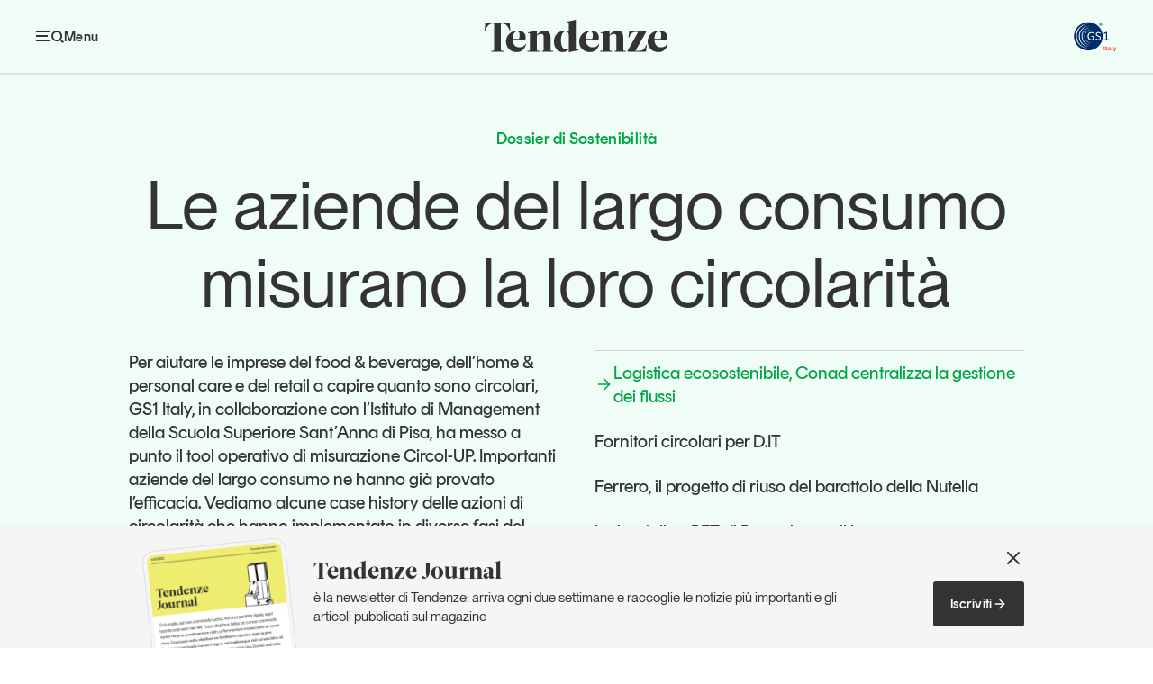

--- FILE ---
content_type: text/html; charset=utf-8
request_url: https://tendenzeonline.info/articoli/2023/04/03/logistica-ecosostenibile-conad-centralizza-gestione-flussi/
body_size: 55662
content:

<!DOCTYPE html>
<html lang="it">
  <head>
    <meta charset="UTF-8" />
    <meta name="viewport" content="width=device-width, initial-scale=1.0" />
    
  

  
  
  <title>Logistica ecosostenibile, Conad centralizza la gestione dei flussi | Tendenze</title>
  <link rel="canonical" href="https://tendenzeonline.info/articoli/2023/04/03/logistica-ecosostenibile-conad-centralizza-gestione-flussi/">
  <meta name="author" content="Jessika Pini" />
  <meta property="og:title" content="Logistica ecosostenibile, Conad centralizza la gestione dei flussi | Tendenze" />
  <meta property="og:image" content="https://tendenzeonline.info/images/yYN6vPzlpdu2L1GAKrDlMWXYAWY=/20/fill-1200x630/book-circolup-hp_lijCb8C.jpg" />
  <meta property="og:site_name" content="Tendenze" />
  <meta property="og:url" content="https://tendenzeonline.info/articoli/2023/04/03/logistica-ecosostenibile-conad-centralizza-gestione-flussi/" />
  <meta property="og:type" content="article" />
  <meta name="twitter:card" content="summary_large_image" />
  <meta name="twitter:title" content="Logistica ecosostenibile, Conad centralizza la gestione dei flussi | Tendenze" />
  <meta name="twitter:image" content="https://tendenzeonline.info/images/KQ1DrDDccrPW2OBSCjZ9asi-7CM=/20/fill-1200x675/book-circolup-hp_lijCb8C.jpg" />
  <meta property="article:author" content="Jessika Pini" />
  <meta property="article:published_time" content="2023-04-03T10:03:52+00:00" />
  <meta property="article:modified_time" content="2023-04-03T10:28:52.763768+00:00" />
  



    <meta name="keywords" content="Tendenze, GS1, Italy" />
    <meta name="theme-color" content="#333335" />
    <link rel="stylesheet" href="/static/web/css/style.c7a93921cd49.css" />
    <link rel="shortcut icon" href="/static/web/img/favicon.cdf5adae1b2f.png" />
    
    
    <script src="/static/web/js/app.534d8da9a8be.js"></script>
    <script type="module" src="/static/web/js/fit-embed.3c4abe060086.js"></script>
    <script src="/static/web/js/swiper-bundle.min.1254b9057693.js"></script>
    <script src="/static/web/js/breakpoint-sliders.dc6cc892c16e.js"></script>
    <!-- Google Tag Manager --><script>(function(w,d,s,l,i){w[l]=w[l]||[];w[l].push({'gtm.start': new Date().getTime(),event:'gtm.js'});var f=d.getElementsByTagName(s)[0], j=d.createElement(s),dl=l!='dataLayer'?'&l='+l:'';j.async=true;j.src='https://sst.gs1it.org/gtm.js?id='+i+dl;f.parentNode.insertBefore(j,f);})(window,document,'script','dataLayer','GTM-5RPC2DW');</script><!-- End Google Tag Manager -->
  </head>
  <body 
  data-section=sostenibilita
>
    <noscript><iframe src="https://www.googletagmanager.com/ns.html?id=GTM-5RPC2DW&gtm_auth=&gtm_preview=&gtm_cookies_win=x"
        height="0" width="0" style="display:none;visibility:hidden" id="tag-manager"></iframe></noscript>
    
    <main id="page" class="">
      
  
<div id="header">
  
    
      
        <div class="bar 
  has-extra
">
          <div class="container-outer large">
            <div class="container-inner">
              <div class="scroller">
                <div class="main-bar">
                  <div class="wrap">
                    <span class="menu-handle">
                      <button class="show-handle">
                        <svg class="icon">
                          <use href="/static/web/img/icons.ccd4084507ed.svg#menu"></use>
                        </svg>
                        <span class="label">Menu</span>
                      </button>
                      <button class="hide-handle">
                        <svg class="icon">
                          <use href="/static/web/img/icons.ccd4084507ed.svg#close"></use>
                        </svg>
                        <span class="label">Chiudi</span>
                      </button>
                    </span>
                    <div class="bar-content">
                      <div class="heading">
                        <a href="/">
                          <svg aria-label="Tendenze">
                            <use href="/static/web/img/brands.608a7d8c4728.svg#tendenze" />
                          </svg>
                        </a>
                      </div>
                      <div class="menu">
                        <ul>
                          
                            
                              <li>
                                
                                  <a data-section="economia-consumi"
                                     href="/temi/economia-consumi/">Economia e consumi</a>
                                
                              </li>
                            
                              <li>
                                
                                  <a data-section="innovazione"
                                     href="/temi/innovazione/">Innovazione</a>
                                
                              </li>
                            
                              <li>
                                
                                  <a data-section="logistica"
                                     href="/temi/logistica/">Logistica</a>
                                
                              </li>
                            
                              <li>
                                
                                  <a data-section="retail-brand"
                                     href="/temi/retail-brand/">Retail e brand</a>
                                
                              </li>
                            
                              <li>
                                
                                  <a data-section="sostenibilita"
                                     href="/temi/sostenibilita/">Sostenibilità</a>
                                
                              </li>
                            
                          
                        </ul>
                      </div>
                    </div>
                    <span class="logo">
                      <a href="https://gs1it.org/" target="_blank">
                        <svg class="color" aria-label="GS1">
                          <use href="/static/web/img/brands.608a7d8c4728.svg#gs1-color"></use>
                        </svg>
                        <svg aria-label="GS1">
                          <use href="/static/web/img/brands.608a7d8c4728.svg#gs1"></use>
                        </svg>
                      </a>
                    </span>
                  </div>
                </div>
                
  <div class="extra">
<div id="article-single-header">
  <div class="left">
    <a href="#" class="to-top">
      <svg aria-label="Torna su" class="arrow">
        <use href="/static/web/img/icons.ccd4084507ed.svg#arrow-up" />
      </svg>
    </a>
    <p class="article-title">Logistica ecosostenibile, Conad centralizza la gestione dei flussi</p>
  </div>
  <div class="article-nav">
    <span class="handle">
      Logistica ecosostenibile, Conad centralizza la gestione dei flussi
      <svg class="arrow">
        <use href="/static/web/img/icons.ccd4084507ed.svg#chevron-down" />
      </svg>
    </span>
    <select aria-label="Naviga dossier">
      
        <option value="/articoli/2023/04/03/logistica-ecosostenibile-conad-centralizza-gestione-flussi/"
                selected>
          Logistica ecosostenibile, Conad centralizza la gestione dei flussi
        </option>
      
        <option value="/articoli/2023/04/03/fornitori-circolari-dit/"
                >
          Fornitori circolari per D.IT
        </option>
      
        <option value="/articoli/2023/06/01/ferrero-il-progetto-di-riuso-del-barattolo-della-nutella/"
                >
          Ferrero, il progetto di riuso del barattolo della Nutella
        </option>
      
        <option value="/articoli/2023/06/01/la-bottiglia-rpet-di-parmalat-il-latte/"
                >
          La bottiglia r-PET di Parmalat per il latte
        </option>
      
        <option value="/articoli/2023/06/23/packaging-circolari-sutter-industries/"
                >
          I packaging circolari di Sutter Industries 
        </option>
      
        <option value="/articoli/2023/07/04/acque-meno-sprechi-piu-efficienza-auricchio/"
                >
          Acque: meno sprechi e più efficienza per Auricchio
        </option>
      
        <option value="/articoli/2023/07/20/lean-production-di-mondelez/"
                >
          La lean production di Mondelēz
        </option>
      
        <option value="/articoli/2023/09/05/dove-lo-butto-la-app-di-nestle-che-insegna-differenziare-gli-imballaggi/"
                >
          Dove lo butto? La app di Nestlé che insegna a differenziare gli imballaggi
        </option>
      
        <option value="/articoli/2023/09/19/bauli-ottimizza-i-flussi-di-trasporto/"
                >
          Bauli ottimizza i flussi di trasporto
        </option>
      
        <option value="/articoli/2023/10/16/procter-gamble-italia-campagna-di-comunicazione-lca-based/"
                >
          Procter &amp; Gamble Italia, campagna di comunicazione LCA-based
        </option>
      
        <option value="/articoli/2023/11/10/bennet-la-sostenibilita-raccontata-modo-semplice/"
                >
          Bennet, la sostenibilità raccontata in modo semplice
        </option>
      
        <option value="/articoli/2023/11/27/la-gestione-circolare-degli-imballaggi-di-esselunga/"
                >
          La gestione circolare degli imballaggi di Esselunga
        </option>
      
    </select>
  </div>
</div>
</div>

              </div>
            </div>
          </div>
        </div>
        <div class="panel">
          <div class="container-outer large">
            <div class="container-inner">
              <div class="panel-grid">
                <div class="primary">
                  
                    
                      <div class="search">
                        <form action="/search/">
                          <input name="q" type="text" placeholder="Cerca" aria-label="Cerca" />
                          <button type="submit">
                            <svg class="icon" aria-label="Cerca">
                              <use href="/static/web/img/icons.ccd4084507ed.svg#search" />
                            </svg>
                          </button>
                        </form>
                      </div>
                    
                  
                  
                    <ul class="sections">
                      
                        <li>
                          
                            <a href="/temi/economia-consumi/">
                              Economia e consumi
                            </a>
                          
                        </li>
                      
                        <li>
                          
                            <a href="/temi/innovazione/">
                              Innovazione
                            </a>
                          
                        </li>
                      
                        <li>
                          
                            <a href="/temi/logistica/">
                              Logistica
                            </a>
                          
                        </li>
                      
                        <li>
                          
                            <a href="/temi/retail-brand/">
                              Retail e brand
                            </a>
                          
                        </li>
                      
                        <li>
                          
                            <a href="/temi/sostenibilita/">
                              Sostenibilità
                            </a>
                          
                        </li>
                      
                        <li>
                          
                            <a href="/grandi-temi/">
                              Grandi temi
                            </a>
                          
                        </li>
                      
                    </ul>
                  
                </div>
                <div class="secondary">
                  <div class="wrap">
                    <div class="sections">
                      
                        
                          
                            <div class="menu">
                              <p class="caption">Magazine</p>
                              <ul>
                                
                                  <li>
                                    
                                      <a href="/magazine/articoli/">
                                        Articoli
                                      </a>
                                    
                                  </li>
                                
                                  <li>
                                    
                                      <a href="/magazine/opinioni/">
                                        Opinioni
                                      </a>
                                    
                                  </li>
                                
                                  <li>
                                    
                                      <a href="/magazine/dossier/">
                                        Dossier
                                      </a>
                                    
                                  </li>
                                
                                  <li>
                                    
                                      <a href="/magazine/il-numero/">
                                        Il Numero
                                      </a>
                                    
                                  </li>
                                
                                  <li>
                                    
                                      <a href="/magazine/interviste/">
                                        Interviste
                                      </a>
                                    
                                  </li>
                                
                                  <li>
                                    
                                      <a href="/magazine/video/">
                                        Video
                                      </a>
                                    
                                  </li>
                                
                                  <li>
                                    
                                      <a href="/magazine/podcast/">
                                        Podcast
                                      </a>
                                    
                                  </li>
                                
                              </ul>
                            </div>
                          
                        
                          
                            <div class="menu">
                              <p class="caption">Eventi e formazione</p>
                              <ul>
                                
                                  <li>
                                    
                                      <a href="/magazine/eventi-e-formazione/">
                                        Tutti gli appuntamenti
                                      </a>
                                    
                                  </li>
                                
                              </ul>
                            </div>
                          
                        
                          
                        
                          
                        
                          
                        
                      
                    </div>
                  </div>
                  <div class="links">
                    <ul>
                      
                        
                          
                        
                          
                        
                          
                            <li>
                              
                                <a href="/chi-siamo/">
                                  Chi siamo
                                </a>
                              
                            </li>
                          
                        
                          
                            <li>
                              
                                <a href="/newsletter/">
                                  Newsletter
                                </a>
                              
                            </li>
                          
                        
                          
                            <li>
                              
                                <a href="/contatti/">
                                  Contatti
                                </a>
                              
                            </li>
                          
                        
                      
                    </ul>
                  </div>
                </div>
                <div class="tertiary">
                  
                    
                      <div class="newsletter">
                        <p class="title">Tendenze Journal</p>
                        <p>La nostra newsletter nella tua email</p>
                        <a href="/newsletter/" class="arrow-link">
                          Iscriviti
                          <svg class="arrow">
                            <use href="/static/web/img/icons.ccd4084507ed.svg#arrow-right" />
                          </svg>
                        </a>
                      </div>
                    
                  
                  
                    
                      <div class="report">
                        <div class="image">
                          <a href="/studi-e-ricerche/un-anno-di-tendenze/un-anno-di-tendenze-2025/" class="image-spacer">
                            <img src="/images/pJCo8Cm5-tiQtOo9DBaONEljywE=/3106/max-300x400/Cover_UnAnnoTendenze_2025.png"
                                 alt="Un anno di Tendenze 2025" />
                          </a>
                        </div>
                        <p class="title">
                          Un anno di
                          <br />
                          Tendenze <em style="color:#f27806">2025</em>
                        </p>
                        <a href="/studi-e-ricerche/un-anno-di-tendenze/un-anno-di-tendenze-2025/" class="arrow-link small">
                          Leggi il magazine
                          <svg class="arrow">
                            <use href="/static/web/img/icons.ccd4084507ed.svg#arrow-right" />
                          </svg>
                        </a>
                      </div>
                    
                  
                </div>
                <div class="about">
                  <svg class="gs1-logo">
                    <use href="/static/web/img/brands.608a7d8c4728.svg#gs1" />
                  </svg>
                  <p>
                    Tendenze è il magazine di GS1 Italy che racconta in modo indipendente il cambiamento e le sfide del largo consumo e dell’economia a professionisti e consumatori
                  </p>
                  <ul class="social">
                    

  <li>
    <a href="https://www.facebook.com/GS1Italy">
      <svg>
        <use href="/static/web/img/icons.ccd4084507ed.svg#facebook" />
      </svg>
      GS1 Italy
    </a>
  </li>

  <li>
    <a href="https://www.instagram.com/gs1italy/">
      <svg>
        <use href="/static/web/img/icons.ccd4084507ed.svg#instagram" />
      </svg>
      GS1 Italy
    </a>
  </li>

  <li>
    <a href="https://linkedin.com/company/gs1-italy/life/quellidelcodiceabarre/">
      <svg>
        <use href="/static/web/img/icons.ccd4084507ed.svg#linkedin" />
      </svg>
      GS1 Italy
    </a>
  </li>

  <li>
    <a href="https://x.com/Tendenzeonline">
      <svg>
        <use href="/static/web/img/icons.ccd4084507ed.svg#x" />
      </svg>
      Tendenze
    </a>
  </li>

  <li>
    <a href="http://youtube.com/c/GS1ItalyTV">
      <svg>
        <use href="/static/web/img/icons.ccd4084507ed.svg#youtube" />
      </svg>
      GS1 Italy
    </a>
  </li>


                  </ul>
                </div>
              </div>
            </div>
          </div>
        </div>
      
    
  
</div>


      
  <div id="article-single-intro"
       data-section="sostenibilita">
    <div class="container-outer large">
      <div class="container-inner">
        <div class="wrap">
          
            <p class="caption">
              
                Dossier di Sostenibilità
                
              
            </p>
          
          <h1 class="title">Le aziende del largo consumo misurano la loro circolarità</h1>
          <div class="dossier-content">
            <div class="summary">Per aiutare le imprese del food & beverage, dell’home & personal care e del retail a capire quanto sono circolari, GS1 Italy, in collaborazione con l’Istituto di Management della Scuola Superiore Sant’Anna di Pisa, ha messo a punto il tool operativo di misurazione Circol-UP. Importanti aziende del largo consumo ne hanno già provato l’efficacia. Vediamo alcune case history delle azioni di circolarità che hanno implementato in diverse fasi del ciclo di vita del prodotto.</div>
            <ul class="toc">
              
                
                  <li class="current">
                    <svg class="arrow">
                      <use href="/static/web/img/icons.ccd4084507ed.svg#arrow-right" />
                    </svg>
                    Logistica ecosostenibile, Conad centralizza la gestione dei flussi
                  </li>
                
              
                
                  <li>
                    <a href="/articoli/2023/04/03/fornitori-circolari-dit/">Fornitori circolari per D.IT</a>
                  </li>
                
              
                
                  <li>
                    <a href="/articoli/2023/06/01/ferrero-il-progetto-di-riuso-del-barattolo-della-nutella/">Ferrero, il progetto di riuso del barattolo della Nutella</a>
                  </li>
                
              
                
                  <li>
                    <a href="/articoli/2023/06/01/la-bottiglia-rpet-di-parmalat-il-latte/">La bottiglia r-PET di Parmalat per il latte</a>
                  </li>
                
              
                
                  <li>
                    <a href="/articoli/2023/06/23/packaging-circolari-sutter-industries/">I packaging circolari di Sutter Industries </a>
                  </li>
                
              
                
                  <li>
                    <a href="/articoli/2023/07/04/acque-meno-sprechi-piu-efficienza-auricchio/">Acque: meno sprechi e più efficienza per Auricchio</a>
                  </li>
                
              
                
                  <li>
                    <a href="/articoli/2023/07/20/lean-production-di-mondelez/">La lean production di Mondelēz</a>
                  </li>
                
              
                
                  <li>
                    <a href="/articoli/2023/09/05/dove-lo-butto-la-app-di-nestle-che-insegna-differenziare-gli-imballaggi/">Dove lo butto? La app di Nestlé che insegna a differenziare gli imballaggi</a>
                  </li>
                
              
                
                  <li>
                    <a href="/articoli/2023/09/19/bauli-ottimizza-i-flussi-di-trasporto/">Bauli ottimizza i flussi di trasporto</a>
                  </li>
                
              
                
                  <li>
                    <a href="/articoli/2023/10/16/procter-gamble-italia-campagna-di-comunicazione-lca-based/">Procter &amp; Gamble Italia, campagna di comunicazione LCA-based</a>
                  </li>
                
              
                
                  <li>
                    <a href="/articoli/2023/11/10/bennet-la-sostenibilita-raccontata-modo-semplice/">Bennet, la sostenibilità raccontata in modo semplice</a>
                  </li>
                
              
                
                  <li>
                    <a href="/articoli/2023/11/27/la-gestione-circolare-degli-imballaggi-di-esselunga/">La gestione circolare degli imballaggi di Esselunga</a>
                  </li>
                
              
            </ul>
          </div>
        </div>
      </div>
    </div>
  </div>
  <div id="article-single-content"
       data-section="">
    <div class="container-outer large">
      <div class="container-inner">
        
<aside class="article-side">
  <p class="info">
    Dossier del
    <br />
    03 aprile 2023
    <br />
    
      di
      
      <a href="/autori/jessika-pini/">Jessika Pini</a>
      
      <br />
    
    <span class="moddate">
      Aggiornato il
      <br />
      03 aprile 2023
    </span>
  </p>
  
<div class="share article-share-button">
  <button href="#" class="handle">
    Condividi
    <svg class="icon handle">
      <use class="handle" href="/static/web/img/icons.ccd4084507ed.svg#share" />
    </svg>
  </button>
  <div class="box">
    <ul>
      <li>
        <a href='
https://www.facebook.com/sharer/sharer.php?u=https%3A%2F%2Ftendenzeonline.info%2Farticoli%2F2023%2F04%2F03%2Flogistica-ecosostenibile-conad-centralizza-gestione-flussi%2F
'
           target="_blank">
          <svg class="icon">
            <use href="/static/web/img/icons.ccd4084507ed.svg#facebook" />
          </svg>
          <span>Facebook</span>
        </a>
      </li>
      <li>
        <a href='
https://twitter.com/intent/tweet?url=https%3A%2F%2Ftendenzeonline.info%2Farticoli%2F2023%2F04%2F03%2Flogistica-ecosostenibile-conad-centralizza-gestione-flussi%2F&via=Tendenzeonline&text=Logistica+ecosostenibile%2C+Conad+centralizza+la+gestione+dei+flussi&lang=IT
' target="_blank">
          <svg class="icon">
            <use href="/static/web/img/icons.ccd4084507ed.svg#x" />
          </svg>
          <span>X</span>
        </a>
      </li>
      <li>
        <a href='
https://www.linkedin.com/cws/share?url=https%3A%2F%2Ftendenzeonline.info%2Farticoli%2F2023%2F04%2F03%2Flogistica-ecosostenibile-conad-centralizza-gestione-flussi%2F
'
           target="_blank">
          <svg class="icon">
            <use href="/static/web/img/icons.ccd4084507ed.svg#linkedin" />
          </svg>
          <span>Linkedin</span>
        </a>
      </li>
      <li>
        <button type="button"
                href="#"
                class="copy"
                data-text="Copia Link"
                data-feedback="Link copiato"
                data-url="https://tendenzeonline.info/articoli/2023/04/03/logistica-ecosostenibile-conad-centralizza-gestione-flussi/">
          <svg class="icon">
            <use href="/static/web/img/icons.ccd4084507ed.svg#link" />
          </svg>
          <span>Copia Link</span>
        </button>
      </li>
    </ul>
  </div>
</div>

</aside>

        <div class="article-main">
          <article class="article-content rich-text-content">
            <h2>Logistica ecosostenibile, Conad centralizza la gestione dei flussi</h2>
            
              
                <section class="rich-text-content">
                  <p><span class="cms-image left"><img alt="CircolUP_Conad.png" src="https://tendenze-gs1-s3-bucket.fra1.digitaloceanspaces.com/content/cms_thumbnails/cms/2023/04/03/circolup_conad.png__250x260_q85_crop_subsampling-2_upscale.png" width="250" height="260" /></span>
La logistica è un aspetto che incide in maniera significativa sulla sostenibilità di un’azienda; nell’attuazione di un approccio di gestione circolare va perciò considerato il suo impatto sulle fasi di approvvigionamento e distribuzione. A tale scopo <a href="https://tendenzeonline.info/articoli/2021/04/14/nato-circol-up/">Circol-UP</a>, dedica alcune domande del proprio questionario alla comprensione di come vengono gestite l’entrata e l’uscita delle merci. Che parco mezzi viene utilizzato? Quanto sono ottimizzati i carichi? E quanto i percorsi? Sono alcuni degli interrogativi a cui il tool chiede di rispondere proprio per misurare l’ecosostenibilità della logistica.</p>
<p><b>Conad</b>, prima insegna italiana della GDO alimentare, <b>è una delle aziende del settore retail che ha misurato le proprie performance di circolarità con Circol-UP</b>, in particolare per verificare i passi in avanti fatti nell’ottimizzazione e nella sostenibilità della logistica dopo la scelta strategica di centralizzare il processo di approvvigionamento dei prodotti dai propri fornitori. Nel 2019, infatti, la cooperativa ha costituito la società controllata <b>Conad Logistics</b> e ha trasformato alcuni contratti in essere <b>da “franco arrivo” a “franco fabbrica”</b>, cioè ha iniziato ad andare a ritirare direttamente dai fornitori i prodotti per portarli ai Ce.Di..</p>
<p>All’origine di questa decisione la volontà di <b>ridurre i tempi di approvvigionamento</b> <b>e quindi di arrivo delle merci nei punti vendita</b>, parallelamente alla consapevolezza di poter limitare l’impatto ambientale dei trasporti. Infatti, grazie a questa riorganizzazione interna dei flussi di consegna dei prodotti, Conad Logistics ha potuto optare per scelte più circolari grazie alle quali ha:</p>
<ul>
<li>Ridotto le emissioni climalteranti.</li>
<li>Ottimizzato la logistica in entrata, saturando il carico dei mezzi e razionalizzando i percorsi.</li>
<li>Implementato l’intermodalità nei trasporti e l’impiego di automezzi a minor impatto ambientale.</li>
</ul>
<p><b>Il risultato è positivo e misurabile</b>: le emissioni di CO<sub>2</sub> equivalente legate ai trasporti primari di Conad sono passate da 0,088 kg/km nel 2019 a 0,077 kg/km nel 2020. Ad aver contribuito a questo risultato anche l’aumento dell’impiego di mezzi di classe Euro 6 a discapito di quelli delle classi precedenti con un impatto positivo sia in termini di CO<sub>2</sub> che di PM10.</p>
<p>Il percorso di miglioramento non è finito. Nel prossimo futuro Conad continuerà a integrare i principi dell’economia circolare non solo nelle attività logistiche, ma anche nelle altre fasi del ciclo di vita dei prodotti.</p>
<p>A cura di <a href="https://www.linkedin.com/in/jessika-pini-95285b10/" target="_blank">Jessika Pini</a></p>
<p>Continua a leggere il dossier, vai al capitolo <a href="https://tendenzeonline.info/articoli/2023/04/03/fornitori-circolari-dit/">02. Fornitori circolari per D.IT</a></p>
<div class="boxed">
<p><a href="https://gs1it.org/migliorare-processi/supply-chain-sostenibile/misura-e-metti-in-pratica-economia-circolare/?utm_source=tendenze_online&amp;utm_medium=articolo&amp;utm_campaign=book-circolup-2022&amp;utm_content=scopri-book-circol-up" target="_blank">Scopri il tool e scarica gratuitamente la ricerca dal sito di GS1 Italy</a></p>
</div>
                </section>
              
            
            
              <section class="enrichment enrichment-large enrichment-continue">
                <p>
                  Continua a leggere il dossier, leggi il prossimo capitolo
                  <a href="/articoli/2023/04/03/fornitori-circolari-dit/">Fornitori circolari per D.IT</a>
                </p>
              </section>
            
          </article>
          

  


          
<ul class="article-tags">
  
    <li data-section="sostenibilita">
      <a href="https://tendenzeonline.info/temi/sostenibilita/">Sostenibilità</a>
    </li>
  
  
  
  
</ul>

          
<div class="article-share">
  <p class="caption">Condividi</p>
  <ul>
    <li>
      <a href='
https://www.facebook.com/sharer/sharer.php?u=https%3A%2F%2Ftendenzeonline.info%2Farticoli%2F2023%2F04%2F03%2Flogistica-ecosostenibile-conad-centralizza-gestione-flussi%2F
'
         target="_blank">
        <svg aria-label="Facebook">
          <use href="/static/web/img/icons.ccd4084507ed.svg#facebook" />
        </svg>
      </a>
    </li>
    <li>
      <a href='
https://twitter.com/intent/tweet?url=https%3A%2F%2Ftendenzeonline.info%2Farticoli%2F2023%2F04%2F03%2Flogistica-ecosostenibile-conad-centralizza-gestione-flussi%2F&via=Tendenzeonline&text=Logistica+ecosostenibile%2C+Conad+centralizza+la+gestione+dei+flussi&lang=IT
' target="_blank">
        <svg aria-label="X">
          <use href="/static/web/img/icons.ccd4084507ed.svg#x" />
        </svg>
      </a>
    </li>
    <li>
      <a href='
https://www.linkedin.com/cws/share?url=https%3A%2F%2Ftendenzeonline.info%2Farticoli%2F2023%2F04%2F03%2Flogistica-ecosostenibile-conad-centralizza-gestione-flussi%2F
'
         target="_blank">
        <svg aria-label="Linkedin">
          <use href="/static/web/img/icons.ccd4084507ed.svg#linkedin" />
        </svg>
      </a>
    </li>
    <li>
      <button type="button" class="copy" data-url="https://tendenzeonline.info/articoli/2023/04/03/logistica-ecosostenibile-conad-centralizza-gestione-flussi/">
        <svg aria-label="Copia link">
          <use href="/static/web/img/icons.ccd4084507ed.svg#link" />
        </svg>
      </button>
      <span class="feedback">Link copiato negli appunti</span>
    </li>
  </ul>
</div>

          

  <div class="article-author">
    
      <span class="avatar">
        <img src="/images/pCxxYPGoRg_Vr3tvVGAqc25M2RE=/1308/max-80x80/Jessika__Pini"
             alt="Jessika Pini" />
      </span>
    
    <div class="content">
      <p class="name">Jessika Pini</p>
      <p>Giornalista pubblicista con una consolidata esperienza di redazione e inchieste nella stampa B2B. Esperta di comunicazione e transizione sostenibile d’impresa. Scrive di agroalimentare, packaging, retail e Ho.Re.Ca., industria 4.0 e sostenibilità.</p>
      <a class="arrow-link"
         a
         href="/autori/jessika-pini/">
        Tutti i contributi di Jessika Pini
        <svg class="arrow">
          <use href="/static/web/img/icons.ccd4084507ed.svg#arrow-right" />
        </svg>
      </a>
    </div>
  </div>


        </div>
      </div>
    </div>
  </div>
  

  <div id="article-single-related" class="main-section">
    <h2 class="section-caption">Potrebbe interessarti</h2>
    <div class="section-box">
      <div class="container-outer">
        <div class="container-inner">
          
            
              
  
    
      
        
<article class="article-teaser big"
         data-section="sostenibilita">
  <div class="wrap">
    
      
        <div class="image">
          <a href="/articoli/2026/01/12/recepita-la-direttiva-empowering-consumers-per-contrastare-il-greenwashing/" class="image-spacer">
            <img src="/images/O200Uwca9arAs9XiOLAlAm4k9Lg=/3497/max-600x600/Greenwashing_SITO.png"
                 alt="Greenwashing_SITO" />
          </a>
        </div>
      
    
    <div class="content">
      
        
          <span class="caption">Sostenibilità</span>
        
      
      
        <h2 class="title">
          <a href="/articoli/2026/01/12/recepita-la-direttiva-empowering-consumers-per-contrastare-il-greenwashing/">Recepita la direttiva “Empowering Consumers” per contrastare il greenwashing</a>
        </h2>
      
      
        <p class="summary"><p data-block-key="ugzl8">L’armonizzazione al diritto comunitario del Codice del consumo rafforza la trasparenza su durabilità, riparabilità e sull'uso di etichette ambientali veritiere</p></p>
      
      
  <p class="date">12 Gennaio 2026</p>

    </div>
  </div>
</article>

      
    
  


            
          
            
              
  
    
      
        
<article class="article-teaser
  wide small
"
         data-section="sostenibilita">
  <div class="wrap">
    
      <div class="image overlayed">
        <a href="/articoli/2025/12/15/quattro-chiacchiere-con-crai/" class="image-spacer">
          <img src="https://image-cdn-ak.spotifycdn.com/image/ab67656300005f1f8e4e80e3a820fc88cb321ca1" alt="podcast thumbnail" />
          <svg class="icon">
            <use href="/static/web/img/icons.ccd4084507ed.svg#podcast" />
          </svg>
        </a>
      </div>
    
    <div class="content">
      
        
          <span class="caption">Sostenibilità</span>
        
      
      
        <h2 class="title">
          <a href="/articoli/2025/12/15/quattro-chiacchiere-con-crai/">Quattro chiacchiere con Crai</a>
        </h2>
      
      
      
      
  <p class="date">15 Dicembre 2025</p>

    </div>
  </div>
</article>

      
    
  


            
          
            
              
  
    
      
        
<article class="article-teaser 
  wide small
"
         data-section="sostenibilita">
  <div class="wrap">
    <div class="content">
      
        
          <span class="caption">Sostenibilità</span>
        
      
      
        <h2 class="title">
          <a href="/articoli/2025/12/04/sostenibilita-puntare-sulla-prosperita-funziona-piu-dei-vincoli-alle-emissioni/">Sostenibilità, puntare sulla prosperità funziona più dei vincoli alle emissioni</a>
        </h2>
      
      
        <p class="summary"><p data-block-key="myznj">Il rischio di perdere il 10% del Pil mondiale entro il 2050 si può evitare. Le tecnologie necessarie esistono già, ma per applicarle servono supporto normativo e un cambio di metrica: misurare il benessere, non solo il clima</p></p>
      
      
  <p class="date">04 Dicembre 2025</p>

    </div>
  </div>
</article>

      
    
  


            
          
            
              
  
    
      
        
<div class="article-teaser boxed 
  wide small
"
     data-section="sostenibilita">
  <div class="wrap">
    <div class="content">
      
        
          <span class="caption">Sostenibilità <em>Dossier</em></span>
        
      
      
        <h2 class="title">
          <a href="/articoli/2025/12/04/circolarita-nel-largo-consumo/">Circolarità nel largo consumo</a>
        </h2>
      
      
        <p class="summary"><p data-block-key="mh5a2">Migliora la performance media di circolarità dell’Industria e della Distribuzione trainata dall’home &amp; personal care. Tutti i risultati della seconda edizione della ricerca “L’evoluzione dell’economia circolare nel largo consumo” di GS1 Italy in collaborazione con Ergo, spin-off della Scuola Superiore Sant’Anna di Pisa, e tutte le novità della versione aggiornata di Circol-UP, il tool di misurazione usato per le rilevazioni, con le testimonianze di chi lo ha provato.</p></p>
      
      
        <ul class="toc">
          
            <li>
              <a href="/articoli/2025/12/04/performance-di-circolarita-in-netto-miglioramento/">
                <svg class="arrow">
                  <use href="/static/web/img/icons.ccd4084507ed.svg#arrow-right" />
                </svg>
                Performance di circolarità in netto miglioramento
              </a>
            </li>
          
            <li>
              <a href="/articoli/2025/12/04/levoluzione-di-circol-up/">
                <svg class="arrow">
                  <use href="/static/web/img/icons.ccd4084507ed.svg#arrow-right" />
                </svg>
                L’evoluzione di Circol-UP
              </a>
            </li>
          
        </ul>
      
      
  <p class="date">04 Dicembre 2025</p>

    </div>
  </div>
</div>

      
    
  


            
          
            
              
  
    
      
        
<article class="article-teaser 
  wide small
"
         data-section="innovazione">
  <div class="wrap">
    <div class="content">
      
        
          <span class="caption">Innovazione</span>
        
      
      
        <h2 class="title">
          <a href="/articoli/2025/12/03/moda-le-filiere-trasparenti-favoriscono-leconomia-circolare/">Moda, le filiere trasparenti favoriscono l’economia circolare</a>
        </h2>
      
      
        <p class="summary"><p data-block-key="vhbj8">Una ricerca del Loop Research Center dimostra come la trasparenza sia la chiave per attivare il consumatore nei programmi di take-back o raccolta</p></p>
      
      
  <p class="date">03 Dicembre 2025</p>

    </div>
  </div>
</article>

      
    
  


            
          
            
              
  
    
      
        
<article class="article-teaser
  wide small
"
         data-section="sostenibilita">
  <div class="wrap">
    
      <div class="image overlayed">
        <a href="/articoli/2025/12/01/quattro-chiacchiere-con-procter-gamble-e-red-bull/" class="image-spacer">
          <img src="https://image-cdn-ak.spotifycdn.com/image/ab67656300005f1f82e3a902e0f799ff7da67899" alt="podcast thumbnail" />
          <svg class="icon">
            <use href="/static/web/img/icons.ccd4084507ed.svg#podcast" />
          </svg>
        </a>
      </div>
    
    <div class="content">
      
        
          <span class="caption">Sostenibilità</span>
        
      
      
        <h2 class="title">
          <a href="/articoli/2025/12/01/quattro-chiacchiere-con-procter-gamble-e-red-bull/">Quattro chiacchiere con Procter &amp; Gamble e Red Bull</a>
        </h2>
      
      
      
      
  <p class="date">01 Dicembre 2025</p>

    </div>
  </div>
</article>

      
    
  


            
          
        </div>
      </div>
    </div>
  </div>


  


  
<div class="main-section section-sections">
  <div class="container-outer">
    <div class="container-inner">
      <p>
        <span class="caption">Tendenze parla di</span>
        
        
          
            
              <a data-section="economia-consumi"
                 href="/temi/economia-consumi/">Economia e consumi</a>
              ,
            
          
            
              <a data-section="innovazione"
                 href="/temi/innovazione/">Innovazione</a>
              ,
            
          
            
              <a data-section="logistica"
                 href="/temi/logistica/">Logistica</a>
              ,
            
          
            
              <a data-section="retail-brand"
                 href="/temi/retail-brand/">Retail e brand</a>
              ,
            
          
            
              <a data-section="sostenibilita"
                 href="/temi/sostenibilita/">Sostenibilità</a>
              
            
          
        
      </p>
    </div>
  </div>
</div>


      

  <div id="banner-newsletter">
    <div class="container-outer">
      <div class="container-inner">
        <div class="section-wrap">
          <div class="content">
            <h2 class="title">Tendenze Journal</h2>
            <p>è la newsletter di Tendenze: arriva ogni due settimane e raccoglie le notizie più importanti e gli articoli pubblicati sul magazine</p>
            
              <div class="cta">
                
                  <a href="/newsletter/"
                     class="button">
                    Iscriviti
                    <svg class="arrow">
                      <use href="/static/web/img/icons.ccd4084507ed.svg#arrow-right" />
                    </svg>
                  </a>
                
              </div>
            
          </div>
          
            <div class="image">
              <div class="box">
                <span class="image-spacer">
                  <img src="/images/TO3VPQeHqeTf1I5khZT9xTEpzvM=/3451/original/newsletter.jpg"
                       alt="newsletter" />
                </span>
              </div>
            </div>
          
          <button class="close">
            <svg aria-label="Chiudi">
              <use href="/static/web/img/icons.ccd4084507ed.svg#close" />
            </svg>
          </button>
        </div>
      </div>
    </div>
  </div>


      
<div id="footer">
  
    
      
        <div class="container-outer large">
          <div class="container-inner">
            
              
                <div class="newsletter">
                  <div class="content">
                    <h2 class="title">Tendenze Journal</h2>
                    <p>La nostra newsletter nella tua email</p>
                  </div>
                  <a href="/newsletter/" class="button">
                    <span>Iscriviti alla Newsletter</span>
                    <svg class="arrow">
                      <use href="/static/web/img/icons.ccd4084507ed.svg#arrow-right" />
                    </svg>
                  </a>
                </div>
              
            
            <div class="columns">
              
                
                  
                    <div class="column">
                      <div class="menu">
                        <p class="caption">Temi</p>
                        <ul>
                          
                            <li>
                              
                                <a href="/temi/economia-consumi/">
                                  Economia e consumi
                                </a>
                              
                            </li>
                          
                            <li>
                              
                                <a href="/temi/innovazione/">
                                  Innovazione
                                </a>
                              
                            </li>
                          
                            <li>
                              
                                <a href="/temi/logistica/">
                                  Logistica
                                </a>
                              
                            </li>
                          
                            <li>
                              
                                <a href="/temi/retail-brand/">
                                  Retail e brand
                                </a>
                              
                            </li>
                          
                            <li>
                              
                                <a href="/temi/sostenibilita/">
                                  Sostenibilità
                                </a>
                              
                            </li>
                          
                            <li>
                              
                                <a href="/grandi-temi/">
                                  Grandi temi
                                </a>
                              
                            </li>
                          
                        </ul>
                      </div>
                    </div>
                  
                
                  
                    <div class="column">
                      <div class="menu">
                        <p class="caption">Magazine</p>
                        <ul>
                          
                            <li>
                              
                                <a href="/magazine/articoli/">
                                  Articoli
                                </a>
                              
                            </li>
                          
                            <li>
                              
                                <a href="/magazine/opinioni/">
                                  Opinioni
                                </a>
                              
                            </li>
                          
                            <li>
                              
                                <a href="/magazine/dossier/">
                                  Dossier
                                </a>
                              
                            </li>
                          
                            <li>
                              
                                <a href="/magazine/il-numero/">
                                  Il Numero
                                </a>
                              
                            </li>
                          
                            <li>
                              
                                <a href="/magazine/interviste/">
                                  Interviste
                                </a>
                              
                            </li>
                          
                            <li>
                              
                                <a href="/magazine/video/">
                                  Video
                                </a>
                              
                            </li>
                          
                            <li>
                              
                                <a href="/magazine/podcast/">
                                  Podcast
                                </a>
                              
                            </li>
                          
                        </ul>
                      </div>
                    </div>
                  
                
                  
                    <div class="column">
                      <div class="menu">
                        <p class="caption">Eventi e formazione</p>
                        <ul>
                          
                            <li>
                              
                                <a href="/magazine/eventi-e-formazione/">
                                  Tutti gli appuntamenti
                                </a>
                              
                            </li>
                          
                        </ul>
                      </div>
                    </div>
                  
                
                  
                
                  
                
                  
                
              
              <div class="column">
                <ul class="menu about">
                  
                    
                      
                    
                      
                    
                      
                    
                      
                        <li>
                          
                            <a href="/chi-siamo/">
                              Chi siamo
                            </a>
                          
                        </li>
                      
                    
                      
                        <li>
                          
                            <a href="/newsletter/">
                              Newsletter
                            </a>
                          
                        </li>
                      
                    
                      
                        <li>
                          
                            <a href="/contatti/">
                              Contatti
                            </a>
                          
                        </li>
                      
                    
                  
                </ul>
                <div class="follow">
                  <p class="caption">Seguici</p>
                  <ul class="menu social">
                    

  <li>
    <a href="https://www.facebook.com/GS1Italy">
      <svg>
        <use href="/static/web/img/icons.ccd4084507ed.svg#facebook" />
      </svg>
      GS1 Italy
    </a>
  </li>

  <li>
    <a href="https://www.instagram.com/gs1italy/">
      <svg>
        <use href="/static/web/img/icons.ccd4084507ed.svg#instagram" />
      </svg>
      GS1 Italy
    </a>
  </li>

  <li>
    <a href="https://linkedin.com/company/gs1-italy/life/quellidelcodiceabarre/">
      <svg>
        <use href="/static/web/img/icons.ccd4084507ed.svg#linkedin" />
      </svg>
      GS1 Italy
    </a>
  </li>

  <li>
    <a href="https://x.com/Tendenzeonline">
      <svg>
        <use href="/static/web/img/icons.ccd4084507ed.svg#x" />
      </svg>
      Tendenze
    </a>
  </li>

  <li>
    <a href="http://youtube.com/c/GS1ItalyTV">
      <svg>
        <use href="/static/web/img/icons.ccd4084507ed.svg#youtube" />
      </svg>
      GS1 Italy
    </a>
  </li>


                  </ul>
                </div>
              </div>
            </div>
            <div class="subfooter">
              <p class="presentation">
                Tendenze è il magazine di GS1 Italy che racconta in modo indipendente il cambiamento e le sfide del largo consumo e dell’economia a professionisti e consumatori.
              </p>
              <div class="details">
                <dl>
                  <dt>Registrazione</dt>
                  <dd>
                    Tribunale di Milano n.235 del 4 aprile 2006
                  </dd>
                  <dt>Luogo di pubblicazione</dt>
                  <dd>
                    Milano
                  </dd>
                </dl>
                <svg class="gs1-logo">
                  <use href="/static/web/img/brands.608a7d8c4728.svg#gs1" />
                </svg>
              </div>
              <div class="main">
                <div class="logos">
                  <svg class="tendenze-logo">
                    <use href="/static/web/img/brands.608a7d8c4728.svg#tendenze" />
                  </svg>
                  <svg class="gs1-logo">
                    <use href="/static/web/img/brands.608a7d8c4728.svg#gs1" />
                  </svg>
                </div>
                <div class="legal">
                  <p>
                    
                    Copyright 2026 © GS1 Italy. Tutti i diritti riservati - C.F.&nbsp;80140330152
                  </p>
                  <ul>
                    
                      
                        <li>
                          <a href="/privacy-policy/">Privacy policy</a>
                        </li>
                      
                    
                    
                      
                        <li>
                          <a href="/informativa-cookie/">Informativa cookie</a>
                        </li>
                      
                    
                    
                      
                        <li>
                          <a href="/disclaimer/">Disclaimer</a>
                        </li>
                      
                    
                    
                      
                        <li>
                          <a href="/dichiarazione-di-accessibilita/">Dichiarazione di accessibilità</a>
                        </li>
                      
                    
                  </ul>
                </div>
              </div>
              
                
                  <div class="report">
                    <a href="/studi-e-ricerche/un-anno-di-tendenze/un-anno-di-tendenze-2025/" class="image-spacer">
                      <img src="/images/pJCo8Cm5-tiQtOo9DBaONEljywE=/3106/max-300x400/Cover_UnAnnoTendenze_2025.png"
                           alt="Un anno di Tendenze 2025" />
                    </a>
                  </div>
                
              
            </div>
          </div>
        </div>
      
    
  
</div>

    </main>
  </body>
</html>


--- FILE ---
content_type: text/javascript; charset="utf-8"
request_url: https://tendenzeonline.info/static/web/js/app.534d8da9a8be.js
body_size: 2084
content:
;(function () {
  const app = {
    init() {
      this.handleMenu()
      this.handleShare()
      this.handleCopy()
      this.handleHeader()
      this.handleDropDown()
      this.handleTimelineSlider()
      this.handleReportSlider()
      this.handleNewsSlider()
      this.handleResearchSlider()
      this.handleNewsletterBanner()
    },

    handleMenu() {
      document.querySelector('.bar').addEventListener('click', evt => {
        if (evt.target.closest('.menu-handle')) {
          document.querySelector('#header').classList.toggle('open')
        }
      })

      window.addEventListener('scroll', function () {
        if (this.scrollY > 100) {
          return document.querySelector('html').classList.add('scrolled')
        }
        document.querySelector('html').classList.remove('scrolled')
      })
    },

    handleShare() {
      const box = document.querySelector('.article-share-button > .box')
      if (!box) return
      /**
       * Handle share box opening/closing.
       */
      document
        .querySelector('.article-share-button > .handle')
        ?.addEventListener('click', function () {
          if (box.closest('.box')) {
            return box.classList.toggle('open')
          }
        })

      document.addEventListener('click', evt => {
        if (
          !document
            .querySelector('.article-share-button > .box.open')
            ?.contains(evt.target) &&
          !evt.target.classList.contains('handle')
        ) {
          return box.classList.remove('open')
        }
      })

      document
        .querySelector('.article-share-button .copy')
        ?.addEventListener('click', function () {
          ;(async () => {
            const cta = this.dataset['text']
            const url = this.dataset['url']
            const feedback = this.dataset['feedback']
            const label = this.querySelector('span')
            try {
              await navigator.clipboard.writeText(url)
              label.textContent = feedback
              setTimeout(() => {
                label.textContent = cta
              }, 2000)
            } catch (err) {
              console.error(err)
            }
          })()
        })
    },

    handleCopy() {
      const copy = document.querySelector('.article-share .copy')
      if (!copy) return

      copy.addEventListener('click', function () {
        ;(async () => {
          const url = this.dataset['url']
          const feedback = document.querySelector('.article-share .feedback')

          try {
            await navigator.clipboard.writeText(url)
            feedback.classList.add('show')
            setTimeout(() => {
              feedback.classList.remove('show')
            }, 2000)
          } catch (err) {
            console.error(err)
          }
        })()
      })
    },

    handleHeader() {
      const topButton = document.querySelector('#article-single-header .to-top')
      if (!topButton) return
      /**
       * Handle header scrolling to top.
       */
      topButton.addEventListener('click', function () {
        document
          .querySelector('html, body')
          .scrollTo({ top: 0, behavior: 'smooth' })
      })
      /**
       * Handle header article navigation.
       */
      document
        .querySelector('#article-single-header .article-nav select')
        ?.addEventListener('change', function () {
          window.location.href = this.value
        })
    },

    handleDropDown() {
      const sortFilter = document.querySelector('.filter-sort')
      const sortButton = sortFilter?.querySelector('.filter-sort-button')
      const sortMenu = sortFilter?.querySelector('.filter-sort-menu')
      const sortRadios = sortFilter?.querySelectorAll('.filter-sort-radio')
      if (sortButton && sortMenu) {
        sortButton.addEventListener('click', event => {
          event.stopPropagation()
          closeAllDropdowns(sortFilter)
          const isOpen = sortFilter.classList.toggle('is-open')
          sortButton.setAttribute('aria-expanded', isOpen)
        })
        sortRadios.forEach(radio => {
          radio.addEventListener('change', () => {
            sortFilter.classList.remove('is-open')
            sortButton.setAttribute('aria-expanded', 'false')
            const sortValue = radio.value
            const currentUrl = new URL(window.location)
            currentUrl.searchParams.set('sort', sortValue)
            window.location = currentUrl
            sortRadios.forEach(r => {
              r.setAttribute('aria-checked', r.checked ? 'true' : 'false')
            })
            const selectedLabel = radio
              .closest('.filter-sort-label')
              .querySelector('.filter-sort-label-text').textContent
            const buttonText = sortButton.querySelector(
              '.filter-sort-button-text'
            )
            if (buttonText) {
              // Commenta questa riga se vuoi mantenere sempre "Ordina" come testo
              // buttonText.textContent = selectedLabel;
            }
          })
        })
        sortFilter.addEventListener('keydown', e => {
          if (e.key === 'Escape' && sortFilter.classList.contains('is-open')) {
            sortFilter.classList.remove('is-open')
            sortButton.setAttribute('aria-expanded', 'false')
            sortButton.focus()
          }
          if (
            (e.key === 'ArrowDown' || e.key === 'ArrowUp') &&
            sortFilter.classList.contains('is-open')
          ) {
            e.preventDefault()
            const radios = Array.from(sortRadios)
            const currentIndex = radios.findIndex(
              r => r === document.activeElement || r.checked
            )
            let nextIndex
            if (e.key === 'ArrowDown') {
              nextIndex =
                currentIndex < radios.length - 1 ? currentIndex + 1 : 0
            } else {
              nextIndex =
                currentIndex > 0 ? currentIndex - 1 : radios.length - 1
            }
            radios[nextIndex].focus()
          }
          if (
            (e.key === ' ' || e.key === 'Enter') &&
            sortFilter.classList.contains('is-open')
          ) {
            const focusedRadio = document.activeElement
            if (
              focusedRadio &&
              focusedRadio.classList.contains('filter-sort-radio')
            ) {
              e.preventDefault()
              focusedRadio.checked = true
              focusedRadio.dispatchEvent(new Event('change'))
            }
          }
        })
        sortMenu.addEventListener('click', event => {
          event.stopPropagation()
        })
      }
      const dropdowns = document.querySelectorAll('.custom-select')
      if (!dropdowns.length) return
      /**
       * Handle dropdown closing.
       */
      const closeAllDropdowns = (excludeElement = null) => {
        dropdowns.forEach(dropdown => {
          if (dropdown !== excludeElement) {
            dropdown.classList.remove('opened')
          }
        })
        if (sortFilter && sortFilter !== excludeElement) {
          sortFilter.classList.remove('is-open')
          if (sortButton) {
            sortButton.setAttribute('aria-expanded', 'false')
          }
        }
      }
      document.addEventListener('click', () => {
        closeAllDropdowns()
      })
      dropdowns.forEach(dropdown => {
        /**
         * Handle dropdown opening.
         */
        const customInput = dropdown.querySelector('.custom-input')
        if (!customInput) return

        dropdown.addEventListener('click', event => {
          event.stopPropagation()
          closeAllDropdowns(dropdown)
          dropdown.classList.toggle('opened')
        })

        /* Disabled is no needed on django */

        // const options = dropdown.querySelectorAll('li')
        // if (!options) return

        // /**
        //  * Handle dropdown option click.
        //  */
        // options.forEach(option => {
        //   option.addEventListener('click', event => {
        //     event.stopPropagation()
        //     options.forEach(opt => opt.classList.remove('current'))
        //     event.currentTarget.classList.add('current')
        //     const textContent =
        //       event.currentTarget.childNodes[0].nodeValue.trim()
        //     customInput.textContent = textContent
        //     dropdown.classList.remove('opened')
        //   })
        // })
      })
    },

    handleTimelineSlider() {
      const storySlider = new Swiper('#about-story .slider', {
        wrapperClass: 'slider-wrapper',
        slideClass: 'slide',
        slidesPerView: 'auto',
        pagination: {
          el: '#about-story .slider-bullets',
          clickable: true
        }
      })
      if (!storySlider) return

      const yearRuler = document.querySelector('#about-story .pager')
      if (!yearRuler) return

      yearRuler.addEventListener('click', function (evt) {
        const index = [...yearRuler.children].indexOf(evt.target)
        storySlider.slideTo(index)
      })

      // Using swiper native 'on' method
      storySlider.on('slideChange', function (evt) {
        const prevYear = yearRuler.children.item(evt.previousIndex)
        prevYear.classList.remove('active')
        const nextYear = yearRuler.children.item(evt.realIndex)
        nextYear.classList.add('active')
      })
    },

    handleReportSlider() {
      const reportSlider = new Swiper('#annual-report-callout .slider', {
        wrapperClass: 'slider-wrapper',
        slideClass: 'slide',
        slidesPerView: 'auto',
        loop: true,
        navigation: {
          nextEl: '#annual-report-callout .nav .next',
          prevEl: '#annual-report-callout .nav .prev'
        }
      })
      if (!reportSlider) return
    },

    handleNewsSlider() {
      const newsSlider = new Swiper('#home-hero .articles .slider', {
        wrapperClass: 'slider-wrapper',
        slideClass: 'article',
        slidesPerView: 'auto'
      })
      if (!newsSlider) return
    },

    handleResearchSlider() {
      const researchSlider = new Swiper('#researches-list .slider', {
        wrapperClass: 'slider-wrapper',
        slideClass: 'slide',
        slidesPerView: 'auto',
        pagination: {
          el: '#researches-list .slider-bullets',
          clickable: true
        }
      })
      if (!researchSlider) return
    },

    handleNewsletterBanner() {
      const newsletterBanner = document.querySelector('#banner-newsletter')
      if (!newsletterBanner) return

      let closed = sessionStorage.getItem('newsletter-banner')
      if (closed) {
        newsletterBanner.style.display = 'none'
        return
      }

      const CloseButton = document.querySelector('#banner-newsletter .close')
      if (!CloseButton) return

      CloseButton.addEventListener('click', event => {
        event.preventDefault()
        let height =
          newsletterBanner.scrollHeight - newsletterBanner.clientHeight
        newsletterBanner.style.height = `${height}px`
        newsletterBanner.style.padding = '0px'
        newsletterBanner.style.transition =
          'height 0.3s cubic-bezier(.02, .01, .47, 1)'
        sessionStorage.setItem('newsletter-banner', 'true')
        setTimeout(() => {
          newsletterBanner.style.height = '0px'
          newsletterBanner.style.overflow = 'hidden'
        }, 10)
        setTimeout(() => {
          newsletterBanner.style.display = 'none'
        }, 400)
      })
    }
  }

  window.addEventListener('DOMContentLoaded', function () {
    app.init()
  })
})()
